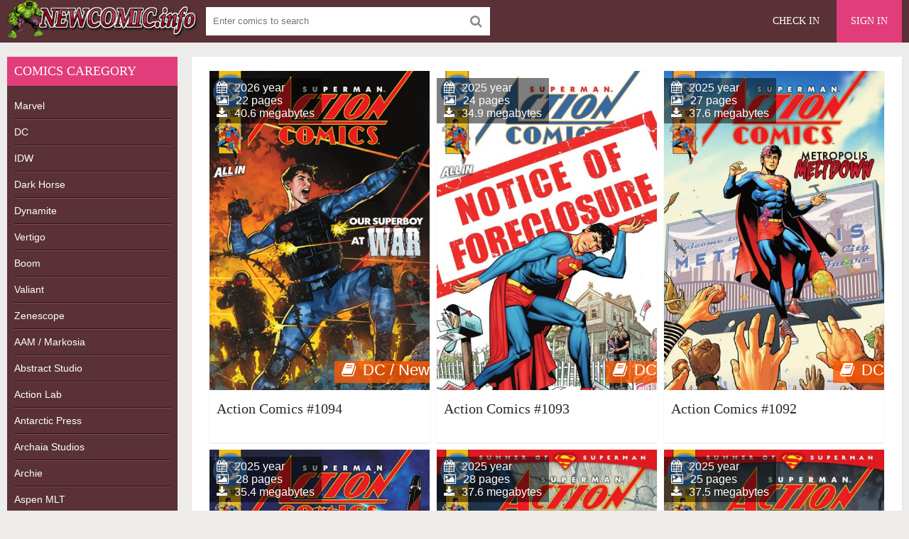

--- FILE ---
content_type: text/html; charset=utf-8
request_url: https://newcomic.info/tags/Lois%20Lane/
body_size: 4902
content:
<!DOCTYPE html>
<html lang="en">
<head>
	<meta charset="utf-8">
<title>Lois Lane &raquo; Download Free CBR, CBZ Comics, 0-day Releases comics, Batman, Spider-Man, Superman and other superhero comics</title>
<meta name="description" content="The world of free new and old comics  Welcome to newcomic.org and receive a great opportunity to be aware about the newest and the most popular comics immediately.">
<meta name="keywords" content="Download comics, download free comics, free comics, download comic , comic books, new free comic, comicbook, comic books, dc comics, online comics">
<meta name="generator" content="DataLife Engine (http://dle-news.ru)">
<link rel="search" type="application/opensearchdescription+xml" href="https://newcomic.info/index.php?do=opensearch" title="Download Free CBR, CBZ Comics, 0-day Releases comics, Batman, Spider-Man, Superman and other superhero comics">
<link rel="canonical" href="https://newcomic.info/tags/Lois%20Lane/">
<link rel="alternate" type="application/rss+xml" title="Download Free CBR, CBZ Comics, 0-day Releases comics, Batman, Spider-Man, Superman and other superhero comics" href="https://newcomic.info/rss.xml">
	 <meta name="viewport" content="width=device-width, initial-scale=1.0" />
	  <link rel="shortcut icon" href="/templates/comics/images/favicon.png" />
	  <link href="/templates/comics/style/styles.css" type="text/css" rel="stylesheet" />
	  <link href="/templates/comics/style/engine.css" type="text/css" rel="stylesheet" />


<!--<script data-padding="40px 5px" data-width="640px" data-height="640px" src="https://florenfile.com/js/links-to-preview-img.js" data-cfasync="false"></script>-->
</head>

<body>

<div class="wrap">

	<div class="block center">
	
		<header class="header">
			<div class="topchik-one clearfix">
				<a href="/" class="logo" title="Comics, Download free comics"><img src="/templates/comics/images/logo.webp" alt="Comics, Download free comics" title="Comics, Download free comics" /></a>
				<div class="search-box">
					<form id="quicksearch" method="post">
						<input type="hidden" name="do" value="search" />
						<input type="hidden" name="subaction" value="search" />
						<div class="search-field">
							<input id="story" name="story" placeholder="Enter comics to search" type="text" />
							<button type="submit" name="search"><span class="fa fa-search"></span></button>
						</div>
					</form>
				</div>
				<div class="btns-log">
<div class="btn-menu"><span class="fa fa-bars"></span></div>
				    
					<a href="/?do=register">Check in</a>
					<div class="show-login">Sign in</div>
				    
				    
				</div>
			</div>
		
				

			
		</header>
		
		<!-- END HEADER -->
		
		<div class="cols fx-row">
		
			<aside class="bochello">
				<nav class="bochello-box bochello-nav">
					<div class="bochello-bt">Comics caregory </div>
					<ul class="bochello-bc">
						
<li><h2><a href="/marvels" title="Marvel Comics">Marvel</a></h2></li>  
<li><h2><a href="/dc" title="DC Comics">DC</a></h2></li>
<li><h2><a href="/idw" title="IDW Comics">IDW</a></h2></li>
<li><h2><a href="/dark-horse" title="Dark Horse Comics">Dark Horse</a></h2></li>
<li><h2><a href="/dynamite" title="Dynamite Comics">Dynamite</a></h2></li>
<li><h2><a href="/vertigo-comics" title="Vertigo Comics">Vertigo</a></h2></li>
<li><h2><a href="/boom-comics" title="Boom Comics">Boom</a></h2></li>
<li><h2><a href="/valiant-comics" title="Valiant Comics">Valiant</a></h2></li>
<li><h2><a href="/zenescope" title="Zenescope Comics">Zenescope</a></h2></li>
<li><h2><a href="/aam-markosia" title="AAM / Markosia Comics">AAM / Markosia</a></h2></li>
<li><h2><a href="/abstract-studi" title="Abstract Studio Comics">Abstract Studio</a></h2></li>
<li><h2><a href="/action-lab-entertainment" title="Action Lab Comics">Action Lab</a></h2></li>
<li><h2><a href="/antarctic-press" title="Antarctic Press Comics">Antarctic Press</a></h2></li>
<li><h2><a href="/archaia-studios" title="Archaia Studios omics">Archaia Studios</a></h2></li>
<li><h2><a href="/archie" title="Archie Comics">Archie</a></h2></li>
<li><h2><a href="/aspen-mlt" title="Aspen Comics">Aspen MLT</a></h2></li>
<li><h2><a href="/avatar-press" title="Avatar Press Comics">Avatar Press</a></h2></li>
<li><h2><a href="/big-dog-ink" title="Big Dog Ink Comics">Big Dog Ink</a></h2></li>
<li><h2><a href="/bluewater-productions" title="Bluewater Comics">Bluewater</a></h2></li>
<li><h2><a href="/bongo" title="Bongo Comics">Bongo</a></h2></li>
<li><h2><a href="/chaos" title="Chaos Comics">Chaos</a></h2></li>
<li><h2><a href="/disney-comics/" title="Disney">Disney</a></h2></li>
<li><h2><a href="/epic" title="Epic Comics">Epic comics</a></h2></li>
<li><h2><a href="/monkeybrain" title="Monkeybrain Comics">Monkeybrain</a></h2></li>
<li><h2><a href="/oni-press" title="Oni Press Comics">Oni Press</a></h2></li>
<li><h2><a href="/titan" title="Titan Comics">Titan comics</a></h2></li>
<li><h2><a href="/top-cow" title="Top Cow Comics">Top Cow</a></h2></li>
<li><h2><a href="/wildstorm" title="WildStorm Comics">WildStorm</a></h2></li>           
<li><h2><a href="/magazine/" title="Magazines">Magazines</a></h2></li>
<li><h2><a href="/collections-of-comic/" title="collections">Collections</a></h2></li>
<li><h2><a href="/comics/" title="Comics">Other comics</a></h2></li>
<li><h2><a href="/adult/" title="Magazines">Adult comics</a></h2></li>
					</ul>
				</nav>
			</aside>
			
			<!-- END SIDE -->
            
            
			
			<main class="contello">
				
				
				
 
 
 
 
 
 









 
 
 
 
 
 
 
 
 
 
 
 
 
 
 
 
 
 
 
   

				
				
				
		        <div class="pages clearfix">
		            <div id='dle-content'><div class="vidos">
	<div class="preview-in" >
		<a class="preview-img img-box" href="https://newcomic.info/86531-action-comics-1094.html">
			<img src="https&#58;//newcomic.info/uploads/posts/2026-01/1768398406_yuoax8r6_o.jpg" alt="Action Comics #1094" title="Action Comics #1094"/>
			<div class="preview-rate icon-l"><span class="fa fa-book"></span>DC / New</div>
		    <div class="preview-time icon-l">
			<span class="fa fa-calendar"></span>2026 year<br>
			<span class="fa fa-picture-o"></span>22 pages<br>
			<span class="fa fa-download"></span>40.6 megabytes
			</div>
		</a>
		<div class="preview-text">
			<h3><a class="preview-title" href="https://newcomic.info/86531-action-comics-1094.html">Action Comics #1094</a></h3>
		</div>
	</div>
</div><div class="vidos">
	<div class="preview-in" >
		<a class="preview-img img-box" href="https://newcomic.info/86058-action-comics-1093.html">
			<img src="https&#58;//newcomic.info/uploads/posts/2025-12/1765375251_jleihzem_o.jpg" alt="Action Comics #1093" title="Action Comics #1093"/>
			<div class="preview-rate icon-l"><span class="fa fa-book"></span>DC</div>
		    <div class="preview-time icon-l">
			<span class="fa fa-calendar"></span>2025 year<br>
			<span class="fa fa-picture-o"></span>24 pages<br>
			<span class="fa fa-download"></span>34.9 megabytes
			</div>
		</a>
		<div class="preview-text">
			<h3><a class="preview-title" href="https://newcomic.info/86058-action-comics-1093.html">Action Comics #1093</a></h3>
		</div>
	</div>
</div><div class="vidos">
	<div class="preview-in" >
		<a class="preview-img img-box" href="https://newcomic.info/85640-action-comics-1092.html">
			<img src="https&#58;//newcomic.info/uploads/posts/2025-11/1763032737_om8ejlrq_o.jpg" alt="Action Comics #1092" title="Action Comics #1092"/>
			<div class="preview-rate icon-l"><span class="fa fa-book"></span>DC</div>
		    <div class="preview-time icon-l">
			<span class="fa fa-calendar"></span>2025 year<br>
			<span class="fa fa-picture-o"></span>27 pages<br>
			<span class="fa fa-download"></span>37.6 megabytes
			</div>
		</a>
		<div class="preview-text">
			<h3><a class="preview-title" href="https://newcomic.info/85640-action-comics-1092.html">Action Comics #1092</a></h3>
		</div>
	</div>
</div><div class="vidos">
	<div class="preview-in" >
		<a class="preview-img img-box" href="https://newcomic.info/85065-action-comics-1091.html">
			<img src="https&#58;//newcomic.info/uploads/posts/2025-10/1759958136_xam3ioy6_o.jpg" alt="Action Comics #1091" title="Action Comics #1091"/>
			<div class="preview-rate icon-l"><span class="fa fa-book"></span>DC</div>
		    <div class="preview-time icon-l">
			<span class="fa fa-calendar"></span>2025 year<br>
			<span class="fa fa-picture-o"></span>28 pages<br>
			<span class="fa fa-download"></span>35.4 megabytes
			</div>
		</a>
		<div class="preview-text">
			<h3><a class="preview-title" href="https://newcomic.info/85065-action-comics-1091.html">Action Comics #1091</a></h3>
		</div>
	</div>
</div><div class="vidos">
	<div class="preview-in" >
		<a class="preview-img img-box" href="https://newcomic.info/84705-action-comics-1090.html">
			<img src="https&#58;//newcomic.info/uploads/posts/2025-09/1757707155_cqusn2mh_o.jpg" alt="Action Comics #1090" title="Action Comics #1090"/>
			<div class="preview-rate icon-l"><span class="fa fa-book"></span>DC</div>
		    <div class="preview-time icon-l">
			<span class="fa fa-calendar"></span>2025 year<br>
			<span class="fa fa-picture-o"></span>28 pages<br>
			<span class="fa fa-download"></span>37.6 megabytes
			</div>
		</a>
		<div class="preview-text">
			<h3><a class="preview-title" href="https://newcomic.info/84705-action-comics-1090.html">Action Comics #1090</a></h3>
		</div>
	</div>
</div><div class="vidos">
	<div class="preview-in" >
		<a class="preview-img img-box" href="https://newcomic.info/84266-action-comics-1089.html">
			<img src="https&#58;//newcomic.info/uploads/posts/2025-08/1755173802_nijkmk4s_o.jpg" alt="Action Comics #1089" title="Action Comics #1089"/>
			<div class="preview-rate icon-l"><span class="fa fa-book"></span>DC</div>
		    <div class="preview-time icon-l">
			<span class="fa fa-calendar"></span>2025 year<br>
			<span class="fa fa-picture-o"></span>25 pages<br>
			<span class="fa fa-download"></span>37.5 megabytes
			</div>
		</a>
		<div class="preview-text">
			<h3><a class="preview-title" href="https://newcomic.info/84266-action-comics-1089.html">Action Comics #1089</a></h3>
		</div>
	</div>
</div><div class="vidos">
	<div class="preview-in" >
		<a class="preview-img img-box" href="https://newcomic.info/83724-action-comics-1088.html">
			<img src="https&#58;//newcomic.info/uploads/posts/2025-07/1752064205_s6icto9s_o.jpg" alt="Action Comics #1088" title="Action Comics #1088"/>
			<div class="preview-rate icon-l"><span class="fa fa-book"></span>DC</div>
		    <div class="preview-time icon-l">
			<span class="fa fa-calendar"></span>2025 year<br>
			<span class="fa fa-picture-o"></span>23 pages<br>
			<span class="fa fa-download"></span>35.8 megabytes
			</div>
		</a>
		<div class="preview-text">
			<h3><a class="preview-title" href="https://newcomic.info/83724-action-comics-1088.html">Action Comics #1088</a></h3>
		</div>
	</div>
</div><div class="vidos">
	<div class="preview-in" >
		<a class="preview-img img-box" href="https://newcomic.info/83366-action-comics-1087.html">
			<img src="https&#58;//newcomic.info/uploads/posts/2025-06/1749646749_ke4hdtx8_o.jpg" alt="Action Comics #1087" title="Action Comics #1087"/>
			<div class="preview-rate icon-l"><span class="fa fa-book"></span>DC</div>
		    <div class="preview-time icon-l">
			<span class="fa fa-calendar"></span>2025 year<br>
			<span class="fa fa-picture-o"></span>28 pages<br>
			<span class="fa fa-download"></span>70.6 megabytes
			</div>
		</a>
		<div class="preview-text">
			<h3><a class="preview-title" href="https://newcomic.info/83366-action-comics-1087.html">Action Comics #1087</a></h3>
		</div>
	</div>
</div><div class="vidos">
	<div class="preview-in" >
		<a class="preview-img img-box" href="https://newcomic.info/82896-action-comics-1086.html">
			<img src="https&#58;//newcomic.info/uploads/posts/2025-05/1747222988_poebbtlp_o.jpg" alt="Action Comics #1086" title="Action Comics #1086"/>
			<div class="preview-rate icon-l"><span class="fa fa-book"></span>DC</div>
		    <div class="preview-time icon-l">
			<span class="fa fa-calendar"></span>2025 year<br>
			<span class="fa fa-picture-o"></span>28 pages<br>
			<span class="fa fa-download"></span>70.7 megabytes
			</div>
		</a>
		<div class="preview-text">
			<h3><a class="preview-title" href="https://newcomic.info/82896-action-comics-1086.html">Action Comics #1086</a></h3>
		</div>
	</div>
</div><div class="vidos">
	<div class="preview-in" >
		<a class="preview-img img-box" href="https://newcomic.info/82414-action-comics-1085.html">
			<img src="https&#58;//newcomic.info/uploads/posts/2025-04/1744234224_action-comics-1085-2025.webp" alt="Action Comics #1085" title="Action Comics #1085"/>
			<div class="preview-rate icon-l"><span class="fa fa-book"></span>DC</div>
		    <div class="preview-time icon-l">
			<span class="fa fa-calendar"></span>2025 year<br>
			<span class="fa fa-picture-o"></span>24 pages<br>
			<span class="fa fa-download"></span>58.5 megabytes
			</div>
		</a>
		<div class="preview-text">
			<h3><a class="preview-title" href="https://newcomic.info/82414-action-comics-1085.html">Action Comics #1085</a></h3>
		</div>
	</div>
</div><div class="vidos">
	<div class="preview-in" >
		<a class="preview-img img-box" href="https://newcomic.info/81993-action-comics-1084.html">
			<img src="https&#58;//newcomic.info/uploads/posts/2025-03/1741819105_ytyqmn3j_o.jpg" alt="Action Comics #1084" title="Action Comics #1084"/>
			<div class="preview-rate icon-l"><span class="fa fa-book"></span>DC</div>
		    <div class="preview-time icon-l">
			<span class="fa fa-calendar"></span>2025 year<br>
			<span class="fa fa-picture-o"></span>29 pages<br>
			<span class="fa fa-download"></span>36.3 megabytes
			</div>
		</a>
		<div class="preview-text">
			<h3><a class="preview-title" href="https://newcomic.info/81993-action-comics-1084.html">Action Comics #1084</a></h3>
		</div>
	</div>
</div><div class="vidos">
	<div class="preview-in" >
		<a class="preview-img img-box" href="https://newcomic.info/81580-action-comics-1083.html">
			<img src="https&#58;//newcomic.info/uploads/posts/2025-02/1739391309_tcbsj1tc_o.jpg" alt="Action Comics #1083" title="Action Comics #1083"/>
			<div class="preview-rate icon-l"><span class="fa fa-book"></span>DC</div>
		    <div class="preview-time icon-l">
			<span class="fa fa-calendar"></span>2025 year<br>
			<span class="fa fa-picture-o"></span>27 pages<br>
			<span class="fa fa-download"></span>81.8 megabytes
			</div>
		</a>
		<div class="preview-text">
			<h3><a class="preview-title" href="https://newcomic.info/81580-action-comics-1083.html">Action Comics #1083</a></h3>
		</div>
	</div>
</div><div class="vidos">
	<div class="preview-in" >
		<a class="preview-img img-box" href="https://newcomic.info/81197-action-comics-1082.html">
			<img src="https&#58;//newcomic.info/uploads/posts/2025-01/1736971443_2rqjmyla_o.jpg" alt="Action Comics #1082" title="Action Comics #1082"/>
			<div class="preview-rate icon-l"><span class="fa fa-book"></span>DC</div>
		    <div class="preview-time icon-l">
			<span class="fa fa-calendar"></span>2025 year<br>
			<span class="fa fa-picture-o"></span>24 pages<br>
			<span class="fa fa-download"></span>77.7 megabytes
			</div>
		</a>
		<div class="preview-text">
			<h3><a class="preview-title" href="https://newcomic.info/81197-action-comics-1082.html">Action Comics #1082</a></h3>
		</div>
	</div>
</div><div class="vidos">
	<div class="preview-in" >
		<a class="preview-img img-box" href="https://newcomic.info/80962-action-comics-1081.html">
			<img src="https&#58;//newcomic.info/uploads/posts/2024-12/1735253759_mhkk764h_o.jpg" alt="Action Comics #1081" title="Action Comics #1081"/>
			<div class="preview-rate icon-l"><span class="fa fa-book"></span>DC</div>
		    <div class="preview-time icon-l">
			<span class="fa fa-calendar"></span>2024 year<br>
			<span class="fa fa-picture-o"></span>22 pages<br>
			<span class="fa fa-download"></span>51.2 megabytes
			</div>
		</a>
		<div class="preview-text">
			<h3><a class="preview-title" href="https://newcomic.info/80962-action-comics-1081.html">Action Comics #1081</a></h3>
		</div>
	</div>
</div><div class="vidos">
	<div class="preview-in" >
		<a class="preview-img img-box" href="https://newcomic.info/80791-action-comics-1080.html">
			<img src="https&#58;//newcomic.info/uploads/posts/2024-12/1734555170_dv4bnevq_o.jpg" alt="Action Comics #1080" title="Action Comics #1080"/>
			<div class="preview-rate icon-l"><span class="fa fa-book"></span>DC</div>
		    <div class="preview-time icon-l">
			<span class="fa fa-calendar"></span>2024 year<br>
			<span class="fa fa-picture-o"></span>28 pages<br>
			<span class="fa fa-download"></span>60.0 megabytes
			</div>
		</a>
		<div class="preview-text">
			<h3><a class="preview-title" href="https://newcomic.info/80791-action-comics-1080.html">Action Comics #1080</a></h3>
		</div>
	</div>
</div><div class="vidos">
	<div class="preview-in" >
		<a class="preview-img img-box" href="https://newcomic.info/80691-action-comics-1079.html">
			<img src="https&#58;//newcomic.info/uploads/posts/2024-12/1733945249_xqutbbmb_o.jpg" alt="Action Comics #1079" title="Action Comics #1079"/>
			<div class="preview-rate icon-l"><span class="fa fa-book"></span>DC</div>
		    <div class="preview-time icon-l">
			<span class="fa fa-calendar"></span>2024 year<br>
			<span class="fa fa-picture-o"></span>26 pages<br>
			<span class="fa fa-download"></span>111.5 megabytes
			</div>
		</a>
		<div class="preview-text">
			<h3><a class="preview-title" href="https://newcomic.info/80691-action-comics-1079.html">Action Comics #1079</a></h3>
		</div>
	</div>
</div><div class="vidos">
	<div class="preview-in" >
		<a class="preview-img img-box" href="https://newcomic.info/80573-action-comics-1078.html">
			<img src="https&#58;//newcomic.info/uploads/posts/2024-12/1733332249_ifgwjiix_o.jpg" alt="Action Comics #1078" title="Action Comics #1078"/>
			<div class="preview-rate icon-l"><span class="fa fa-book"></span>DC</div>
		    <div class="preview-time icon-l">
			<span class="fa fa-calendar"></span>2024 year<br>
			<span class="fa fa-picture-o"></span>28 pages<br>
			<span class="fa fa-download"></span>53.2 megabytes
			</div>
		</a>
		<div class="preview-text">
			<h3><a class="preview-title" href="https://newcomic.info/80573-action-comics-1078.html">Action Comics #1078</a></h3>
		</div>
	</div>
</div><div class="vidos">
	<div class="preview-in" >
		<a class="preview-img img-box" href="https://newcomic.info/80442-action-comics-1077.html">
			<img src="https&#58;//newcomic.info/uploads/posts/2024-11/1732812682_ojf6uvev_o.jpg" alt="Action Comics #1077" title="Action Comics #1077"/>
			<div class="preview-rate icon-l"><span class="fa fa-book"></span>DC</div>
		    <div class="preview-time icon-l">
			<span class="fa fa-calendar"></span>2024 year<br>
			<span class="fa fa-picture-o"></span>24 pages<br>
			<span class="fa fa-download"></span>96.0 megabytes
			</div>
		</a>
		<div class="preview-text">
			<h3><a class="preview-title" href="https://newcomic.info/80442-action-comics-1077.html">Action Comics #1077</a></h3>
		</div>
	</div>
</div><div class="vidos">
	<div class="preview-in" >
		<a class="preview-img img-box" href="https://newcomic.info/80301-action-comics-1076.html">
			<img src="https&#58;//newcomic.info/uploads/posts/2024-11/1732105133_um59m0fp_o.jpg" alt="Action Comics #1076" title="Action Comics #1076"/>
			<div class="preview-rate icon-l"><span class="fa fa-book"></span>DC</div>
		    <div class="preview-time icon-l">
			<span class="fa fa-calendar"></span>2024 year<br>
			<span class="fa fa-picture-o"></span>26 pages<br>
			<span class="fa fa-download"></span>54.0 megabytes
			</div>
		</a>
		<div class="preview-text">
			<h3><a class="preview-title" href="https://newcomic.info/80301-action-comics-1076.html">Action Comics #1076</a></h3>
		</div>
	</div>
</div><div class="vidos">
	<div class="preview-in" >
		<a class="preview-img img-box" href="https://newcomic.info/80201-action-comics-1075.html">
			<img src="https&#58;//newcomic.info/uploads/posts/2024-11/1731533911_zpie1hqs_o.jpg" alt="Action Comics #1075" title="Action Comics #1075"/>
			<div class="preview-rate icon-l"><span class="fa fa-book"></span>DC</div>
		    <div class="preview-time icon-l">
			<span class="fa fa-calendar"></span>2024 year<br>
			<span class="fa fa-picture-o"></span>27 pages<br>
			<span class="fa fa-download"></span>65.0 megabytes
			</div>
		</a>
		<div class="preview-text">
			<h3><a class="preview-title" href="https://newcomic.info/80201-action-comics-1075.html">Action Comics #1075</a></h3>
		</div>
	</div>
</div><div class="vidos">
	<div class="preview-in" >
		<a class="preview-img img-box" href="https://newcomic.info/80076-action-comics-1074.html">
			<img src="https&#58;//newcomic.info/uploads/posts/2024-11/1730923178_qomatyou_o.jpg" alt="Action Comics #1074" title="Action Comics #1074"/>
			<div class="preview-rate icon-l"><span class="fa fa-book"></span>DC</div>
		    <div class="preview-time icon-l">
			<span class="fa fa-calendar"></span>2024 year<br>
			<span class="fa fa-picture-o"></span>29 pages<br>
			<span class="fa fa-download"></span>57.5 megabytes
			</div>
		</a>
		<div class="preview-text">
			<h3><a class="preview-title" href="https://newcomic.info/80076-action-comics-1074.html">Action Comics #1074</a></h3>
		</div>
	</div>
</div><div class="vidos">
	<div class="preview-in" >
		<a class="preview-img img-box" href="https://newcomic.info/79945-action-comics-1073.html">
			<img src="https&#58;//newcomic.info/uploads/posts/2024-10/1730293312_yzyc1hdw_o.jpg" alt="Action Comics #1073" title="Action Comics #1073"/>
			<div class="preview-rate icon-l"><span class="fa fa-book"></span>DC</div>
		    <div class="preview-time icon-l">
			<span class="fa fa-calendar"></span>2024 year<br>
			<span class="fa fa-picture-o"></span>28 pages<br>
			<span class="fa fa-download"></span>61.0 megabytes
			</div>
		</a>
		<div class="preview-text">
			<h3><a class="preview-title" href="https://newcomic.info/79945-action-comics-1073.html">Action Comics #1073</a></h3>
		</div>
	</div>
</div><div class="vidos">
	<div class="preview-in" >
		<a class="preview-img img-box" href="https://newcomic.info/79835-action-comics-1072.html">
			<img src="https&#58;//newcomic.info/uploads/posts/2024-10/1729811088_sarfuvru_o.jpg" alt="Action Comics #1072" title="Action Comics #1072"/>
			<div class="preview-rate icon-l"><span class="fa fa-book"></span>DC</div>
		    <div class="preview-time icon-l">
			<span class="fa fa-calendar"></span>2024 year<br>
			<span class="fa fa-picture-o"></span>27 pages<br>
			<span class="fa fa-download"></span>60.5 megabytes
			</div>
		</a>
		<div class="preview-text">
			<h3><a class="preview-title" href="https://newcomic.info/79835-action-comics-1072.html">Action Comics #1072</a></h3>
		</div>
	</div>
</div><div class="vidos">
	<div class="preview-in" >
		<a class="preview-img img-box" href="https://newcomic.info/79834-action-comics-1071.html">
			<img src="https&#58;//newcomic.info/uploads/posts/2024-10/1729810784_action-comics-1071-2024.webp" alt="Action Comics #1071" title="Action Comics #1071"/>
			<div class="preview-rate icon-l"><span class="fa fa-book"></span>DC</div>
		    <div class="preview-time icon-l">
			<span class="fa fa-calendar"></span>2024 year<br>
			<span class="fa fa-picture-o"></span>25 pages<br>
			<span class="fa fa-download"></span>66.0 megabytes
			</div>
		</a>
		<div class="preview-text">
			<h3><a class="preview-title" href="https://newcomic.info/79834-action-comics-1071.html">Action Comics #1071</a></h3>
		</div>
	</div>
</div><!--noindex-->
<div class="bottom-nav clr ignore-select" id="bottom-nav">
	<div class="pagi-nav clearfix">
		<!-- [not-pagecount=1]<span class="pprev"><span><span class="fa fa-angle-left"></span></span></span>[/not-pagecount] -->
		<span class="navigation"><span>1</span> <a href="https://newcomic.info/tags/Lois%20Lane/page/2/">2</a> <a href="https://newcomic.info/tags/Lois%20Lane/page/3/">3</a> <a href="https://newcomic.info/tags/Lois%20Lane/page/4/">4</a> <a href="https://newcomic.info/tags/Lois%20Lane/page/5/">5</a> <a href="https://newcomic.info/tags/Lois%20Lane/page/6/">6</a> <a href="https://newcomic.info/tags/Lois%20Lane/page/7/">7</a> <a href="https://newcomic.info/tags/Lois%20Lane/page/8/">8</a> </span>
		<!-- <div class="pnext"><a href="https://newcomic.info/tags/Lois%20Lane/page/2/"><span class="fa fa-angle-right"></span></a></div> -->
	</div>
</div>
<!--/noindex--></div>
		        </div>
		        
				
				
				  
			</main>
			
			<!-- END MAIN -->
			
		</div>
		
		<!-- END COLS -->
		
		<footer class="footer">
			<div class="podvalchik-copyr"> <b>New comics</b> <small> All Rights Reserved. This site does not store any files on its server.</small><br/></div>
			<div class="podvalchik-menu">
				<a href="/index.php?do=feedback">Feedback</a>
				<a href="dmca.html">DMCA</a>
			</div>
		</footer>
		
		<!-- END FOOTER -->
		
	</div>
	
	<!-- END BLOCK -->

</div>

<!-- END WRAP -->




	<div class="login-box" id="login-box" title="Authorization">
		<form method="post">
			<input type="text" name="login_name" id="login_name" placeholder="Login"/>
			<input type="password" name="login_password" id="login_password" placeholder="Password" />
			<button onclick="submit();" type="submit" title="Sign in">Enter the site</button>
			<input name="login" type="hidden" id="login" value="submit" />
			<div class="lb-check">
				<input type="checkbox" name="login_not_save" id="login_not_save" value="1"/>
				<label for="login_not_save">Don't remember me</label> 
			</div>
			<div class="lb-lnk flex-row">
				<a href="https://newcomic.info/index.php?do=lostpassword">Forgot your password?</a>
				<a href="/?do=register" class="log-register">Check in</a>
			</div>
		</form>
	
		
		
		
		
		
		
	
	</div>				

  
<link href="/engine/classes/min/index.php?charset=utf-8&amp;f=engine/editor/css/default.css&amp;v=26" rel="stylesheet" type="text/css">
<script src="/engine/classes/min/index.php?charset=utf-8&amp;g=general&amp;v=26"></script>
<script src="/engine/classes/min/index.php?charset=utf-8&amp;f=engine/classes/js/jqueryui.js,engine/classes/js/dle_js.js&amp;v=26" defer></script>
<script src="/templates/comics/js/libs.js"></script>
<script>
<!--
var dle_root       = '/';
var dle_admin      = '';
var dle_login_hash = '9510a172456e393cff67a5ddb13b43c3bdd139b0';
var dle_group      = 5;
var dle_skin       = 'comics';
var dle_wysiwyg    = '0';
var quick_wysiwyg  = '1';
var dle_act_lang   = ["Yes", "No", "Enter", "Cancel", "Save", "Delete", "Loading. Please, wait..."];
var menu_short     = 'Quick edit';
var menu_full      = 'Full edit';
var menu_profile   = 'View profile';
var menu_send      = 'Send message';
var menu_uedit     = 'Admin Center';
var dle_info       = 'Information';
var dle_confirm    = 'Confirm';
var dle_prompt     = 'Enter the information';
var dle_req_field  = 'Please fill in all the required fields';
var dle_del_agree  = 'Are you sure you want to delete it? This action cannot be undone';
var dle_spam_agree = 'Are you sure you want to mark the user as a spammer? This will remove all his comments';
var dle_complaint  = 'Enter the text of your complaint to the Administration:';
var dle_big_text   = 'Highlighted section of text is too large.';
var dle_orfo_title = 'Enter a comment to the detected error on the page for Administration ';
var dle_p_send     = 'Send';
var dle_p_send_ok  = 'Notification has been sent successfully ';
var dle_save_ok    = 'Changes are saved successfully. Refresh the page?';
var dle_reply_title= 'Reply to the comment';
var dle_tree_comm  = '0';
var dle_del_news   = 'Delete article';
var dle_sub_agree  = 'Do you really want to subscribe to this article’s comments?';
var dle_captcha_type  = '1';
var allow_dle_delete_news   = false;
var dle_search_delay   = false;
var dle_search_value   = '';
jQuery(function($){
FastSearch();
});
//-->
</script> 
	

<!--LiveInternet counter--><script type="text/javascript"><!--
document.write("<a href='//www.liveinternet.ru/click' "+
"target=_blank><img src='//counter.yadro.ru/hit?t52.6;r"+
escape(document.referrer)+((typeof(screen)=="undefined")?"":
";s"+screen.width+"*"+screen.height+"*"+(screen.colorDepth?
screen.colorDepth:screen.pixelDepth))+";u"+escape(document.URL)+
";"+Math.random()+
"' alt='' title='LiveInternet: показане число перегл¤д≥в ≥"+
" в≥дв≥дувач≥в за 24 години' "+
"border='0' width='1' height='1'><\/a>")
//--></script><!--/LiveInternet-->
  
<script defer src="https://static.cloudflareinsights.com/beacon.min.js/vcd15cbe7772f49c399c6a5babf22c1241717689176015" integrity="sha512-ZpsOmlRQV6y907TI0dKBHq9Md29nnaEIPlkf84rnaERnq6zvWvPUqr2ft8M1aS28oN72PdrCzSjY4U6VaAw1EQ==" data-cf-beacon='{"version":"2024.11.0","token":"010554bef18e4bc7829494fa011e44b8","r":1,"server_timing":{"name":{"cfCacheStatus":true,"cfEdge":true,"cfExtPri":true,"cfL4":true,"cfOrigin":true,"cfSpeedBrain":true},"location_startswith":null}}' crossorigin="anonymous"></script>
</body>
</html>
<!-- DataLife Engine Copyright SoftNews Media Group (http://dle-news.ru) -->
